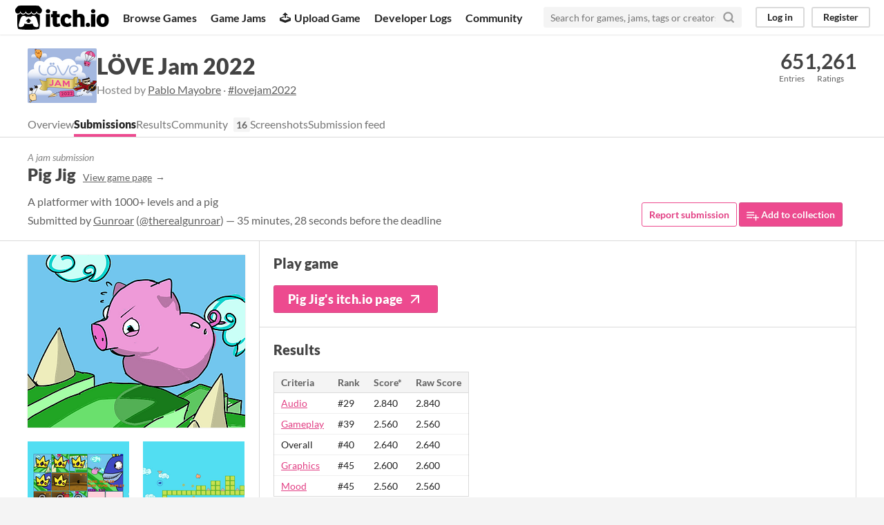

--- FILE ---
content_type: text/html
request_url: https://itch.io/jam/love2d-jam-2022/rate/1428615
body_size: 10249
content:
<!DOCTYPE HTML><html lang="en"><head><meta charset="UTF-8"/><META name="GENERATOR" content="IBM HomePage Builder 2001 V5.0.0 for Windows"><meta name="msvalidate.01" content="3BB4D18369B9C21326AF7A99FCCC5A09" /><meta property="fb:app_id" content="537395183072744" /><title>Pig Jig by Gunroar for LÖVE Jam 2022 - itch.io</title><meta name="csrf_token" value="WyI5M05pIiwxNzY4OTA5MzQ3LCI2QzBVU1JiSGFzeWx6aGUiXQ==.XztuNCstk9vOmkNBjKHbZAvDddI=" /><meta property="og:title" content="Pig Jig by Gunroar for LÖVE Jam 2022"/><meta content="itch.io" property="og:site_name"/><meta content="4503599627724030" property="twitter:account_id"/><link href="/static/manifest.json" rel="manifest"/><meta content="games/1428615" name="itch:path"/><meta property="og:image" content="https://img.itch.zone/aW1nLzgzMjUyNTYucG5n/original/998aPe.png"/><meta content="@itchio" name="twitter:site"/><meta content="Pig Jig by Gunroar for LÖVE Jam 2022" name="twitter:title"/><meta content="A platformer with 1000+ levels and a pig. Available for Windows, macOS, Linux, Android" name="twitter:description"/><meta content="summary_large_image" name="twitter:card"/><meta property="twitter:image" content="https://img.itch.zone/aW1nLzgzMjUyNTYucG5n/508x254%23mb/AdoGa9.png"/><meta property="twitter:creator" content="@therealgunroar"/><meta content="https://itch.io/jam/love2d-jam-2022/rate/1428615" name="twitter:url"/><script type="application/ld+json">{"@type":"BreadcrumbList","@context":"http:\/\/schema.org","itemListElement":[{"@type":"ListItem","position":1,"item":{"@id":"https:\/\/itch.io\/jams","name":"Jams"}},{"@type":"ListItem","position":2,"item":{"@id":"https:\/\/itch.io\/jam\/love2d-jam-2022","name":"LÖVE Jam 2022"}},{"@type":"ListItem","position":3,"item":{"@id":"https:\/\/itch.io\/jam\/love2d-jam-2022\/entries","name":"Entries"}}]}</script><script type="application/ld+json">{"@context":"http:\/\/schema.org","headline":"Pig Jig jam comments","interactionStatistic":{"@type":"InteractionCounter","interactionType":"http:\/\/schema.org\/CommentAction","userInteractionCount":28},"@type":"DiscussionForumPosting","datePublished":"2022-03-04T22:59:11Z","@id":"https:\/\/itch.io\/jam\/love2d-jam-2022\/rate\/1428615","text":"I like the pig so much. Something I noticed was how the lives went into the negatives."}</script>          <script async src="//pagead2.googlesyndication.com/pagead/js/adsbygoogle.js"></script>
    <script>
         (adsbygoogle = window.adsbygoogle || []).push({
              google_ad_client: "ca-pub-4267538250984114",
              enable_page_level_ads: true
         });
    </script>
        <meta property="og:description" content="A platformer with 1000+ levels and a pig"/><meta content="A platformer with 1000+ levels and a pig" name="description"/><meta content="width=device-width, initial-scale=1" name="viewport"/><meta content="#FA5C5C" name="theme-color"/><link href="https://static.itch.io/main.css?1768785863" rel="stylesheet"/><style id="jam_theme" type="text/css">:root{--itchio_ui_bg: #494d55}.page_widget{--itchio_link_color: #e23f84;--itchio_button_color: #ed4a8f;--itchio_button_fg_color: #ffffff;--itchio_button_shadow_color: #d9367b}
</style><script type="text/javascript">if (!window.location.hostname.match(/localhost/)) {      window.dataLayer = window.dataLayer || [];
      function gtag(){dataLayer.push(arguments);}
      gtag('js', new Date());
      gtag('config', "G-36R7NPBMLS", {});
      (function(d, t, s, m) {
        s = d.createElement(t);
        s.src = "https:\/\/www.googletagmanager.com\/gtag\/js?id=G-36R7NPBMLS";
        s.async = 1;
        m = d.getElementsByTagName(t)[0];
        m.parentNode.insertBefore(s, m);
      })(document, "script");
      }</script><script type="text/javascript">window.itchio_translations_url = 'https://static.itch.io/translations';</script><script src="https://static.itch.io/lib.min.js?1768785863" type="text/javascript"></script><script src="https://static.itch.io/bundle.min.js?1768785863" type="text/javascript"></script><script defer src="https://static.itch.io/react.min.js?1768785863" type="text/javascript"></script><script src="https://static.itch.io/jam.min.js?1768785863" type="text/javascript"></script><script src="https://static.itch.io/community.min.js?1768785863" type="text/javascript"></script><script type="text/javascript">I.current_user = null;</script></head><body class="locale_en wide_layout_widget layout_widget responsive" data-host="itch.io" data-page_name="jam_rate_game"><div id="header_8187305" class="header_widget base_widget"><a class="skip_to_main" href="#maincontent">Skip to main content</a><div class="primary_header"><h1 class="title" title="itch.io - indie game hosting marketplace"><a href="/" title="itch.io - indie game hosting marketplace" class="header_logo"><span class="visually_hidden">itch.io</span><img alt="itch.io logo &amp; title" width="775" height="199" class="full_logo" src="https://static.itch.io/images/logo-black-new.svg"/><img alt="itch.io logo" width="262" height="235" class="minimal_logo" src="https://static.itch.io/images/itchio-textless-black.svg"/></a></h1><div class="header_buttons"><a href="/games" class="header_button browse_btn" data-label="browse">Browse Games</a><a href="/jams" class="header_button jams_btn" data-label="jams">Game Jams</a><a href="/developers" class="header_button developers_btn" data-label="developers"><span aria-hidden="true" class="icon icon-upload"></span>Upload Game</a><a href="/devlogs" class="header_button devlogs_btn" data-label="devlogs">Developer Logs</a><a href="/community" class="header_button community.home_btn" data-label="community.home">Community</a></div><form class="game_search" action="/search"><input name="q" type="text" placeholder="Search for games, jams, tags or creators" required="required" class="search_input"/><button class="submit_btn" aria-label="Search"><svg width="18" height="18" role="img" class="svgicon icon_search" viewBox="0 0 24 24" stroke-width="3" stroke="currentColor" stroke-linecap="round" fill="none" stroke-linejoin="round" aria-hidden version="1.1"><circle cx="11" cy="11" r="8"></circle><line x1="21" y1="21" x2="16.65" y2="16.65"></line></svg></button></form><div id="user_panel_4957349" class="user_panel_widget base_widget"><a data-register_action="header" href="/login" class="panel_button" data-label="log_in">Log in</a><a data-register_action="header" href="/register" class="panel_button register_button" data-label="register">Register</a></div></div><div class="header_dropdown" data-target="browse"><a href="/games/store">Indie game store</a><a href="/games/free">Free games</a><a href="/games/fun">Fun games</a><a href="/games/tag-horror">Horror games</a><div class="divider"></div><a href="/tools">Game development</a><a href="/game-assets">Assets</a><a href="/comics">Comics</a><div class="divider"></div><a href="/sales">Sales</a><a href="/bundles">Bundles</a><div class="divider"></div><a href="/jobs">Jobs</a><div class="divider"></div><a href="/tags">Tags</a><a href="/game-development/engines">Game Engines</a></div></div><div id="jam_rate_game_5610160" class="jam_rate_game_page jam_page_base_page page_widget base_widget"><div id="jam_header_2053591" class="jam_header_widget base_widget"><div class="header_inner"><div class="header_columns"><div class="cover_column"><a class="cover_image" href="/jam/love2d-jam-2022"><img src="https://img.itch.zone/aW1nLzc5Mzc5MzEucG5n/100x79%23/P6%2FVR4.png" srcset="https://img.itch.zone/aW1nLzc5Mzc5MzEucG5n/100x79%23/P6%2FVR4.png 1x, https://img.itch.zone/aW1nLzc5Mzc5MzEucG5n/200x158%23/F3WxTr.png 2x"/></a></div><div class="title_colum"><h1 class="jam_title_header"><a href="/jam/love2d-jam-2022">LÖVE Jam 2022</a></h1><div class="jam_host_header">Hosted by <a href="https://pablomayobre.itch.io">Pablo Mayobre</a> · <a href="https://bsky.app/hashtag/lovejam2022">#lovejam2022</a></div></div><div class="stats_container"><div class="stat_box"><a href="/jam/love2d-jam-2022/entries"><div class="stat_value">65</div><div class="stat_label">Entries</div></a></div><div class="stat_box"><div class="stat_value">1,261</div><div class="stat_label">Ratings</div></div></div></div><div class="header_tabs"><a data-label="tab_view_jam" class="header_tab" href="/jam/love2d-jam-2022">Overview</a><a data-label="tab_view_jam_entries" class="header_tab active" href="/jam/love2d-jam-2022/entries">Submissions</a><a class="header_tab" href="/jam/love2d-jam-2022/results">Results</a><div class="tab_group"><a class="header_tab" href="/jam/love2d-jam-2022/community">Community</a><span class="community_activity">16</span></div><a data-label="tab_view_jam_screenshots" class="header_tab" href="/jam/love2d-jam-2022/screenshots">Screenshots</a><a data-label="tab_view_jam_feed" class="header_tab" href="/jam/love2d-jam-2022/feed">Submission feed</a></div></div></div><div class="jam_game_header"><div class="responsive_column"><div><div class="mini_title">A jam submission</div><h1>Pig Jig<a class="sub forward_link" href="https://hmmmgames.itch.io/pig-jig">View game page</a></h1><div class="short_text">A platformer with 1000+ levels and a pig</div><div class="game_author">Submitted by <a href="https://hmmmgames.itch.io">Gunroar</a> (<a href="https://twitter.com/therealgunroar">@therealgunroar</a>) — 35 minutes, 28 seconds before the deadline</div></div><div class="game_right_tools"><button class="button outline report_btn" data-lightbox_url="https://hmmmgames.itch.io/pig-jig/report?jam_id=316237">Report submission</button> <a data-register_action="add_to_collection" href="/g/hmmmgames/pig-jig/add-to-collection" class="button add_to_collection_btn" rel="nofollow"><svg width="18" height="18" role="img" class="svgicon icon_collection_add2" viewBox="0 0 24 24" stroke-width="2" stroke="currentColor" stroke-linecap="round" fill="none" stroke-linejoin="round" aria-hidden version="1.1"><path d="M 1,6 H 14" /><path d="M 1,11 H 14" /><path d="m 1,16 h 9" /><path d="M 18,11 V 21" /><path d="M 13,16 H 23" /></svg> Add to collection</a></div></div></div><div class="entry_columns responsive_column"><div class="jam_columns"><div class="data_column"><a href="https://hmmmgames.itch.io/pig-jig"><img class="game_cover" src="https://img.itch.zone/aW1nLzgzMjUyNTYucG5n/315x250%23c/jIEbJV.png"/></a><div class="game_screenshots"><a data-image_lightbox="true" href="https://img.itch.zone/aW1hZ2UvMTQyODYxNS84MzI2MDY0LnBuZw==/original/hBKn2q.png" target="_blank"><img data-screenshot_id="8326064" class="screenshot" src="https://img.itch.zone/aW1hZ2UvMTQyODYxNS84MzI2MDY0LnBuZw==/147x117%23/yy18U3.png"/></a><a data-image_lightbox="true" href="https://img.itch.zone/aW1hZ2UvMTQyODYxNS84MzI2MDY2LnBuZw==/original/isRdoQ.png" target="_blank"><img data-screenshot_id="8326066" class="screenshot" src="https://img.itch.zone/aW1hZ2UvMTQyODYxNS84MzI2MDY2LnBuZw==/147x117%23/aJqapE.png"/></a><a data-image_lightbox="true" href="https://img.itch.zone/aW1hZ2UvMTQyODYxNS84MzI2MDY3LnBuZw==/original/hRDnwf.png" target="_blank"><img data-screenshot_id="8326067" class="screenshot" src="https://img.itch.zone/aW1hZ2UvMTQyODYxNS84MzI2MDY3LnBuZw==/147x117%23/P83fdA.png"/></a><a data-image_lightbox="true" href="https://img.itch.zone/aW1hZ2UvMTQyODYxNS84MzI2MDY5LnBuZw==/original/WZe11i.png" target="_blank"><img data-screenshot_id="8326069" class="screenshot" src="https://img.itch.zone/aW1hZ2UvMTQyODYxNS84MzI2MDY5LnBuZw==/147x117%23/4Ci9aY.png"/></a><a data-image_lightbox="true" href="https://img.itch.zone/aW1hZ2UvMTQyODYxNS84MzI2MDcwLnBuZw==/original/QFBeeH.png" target="_blank"><img data-screenshot_id="8326070" class="screenshot" src="https://img.itch.zone/aW1hZ2UvMTQyODYxNS84MzI2MDcwLnBuZw==/147x117%23/9tlZJ2.png"/></a></div></div><div class="main_column"><section class="visit_game"><h2>Play game</h2><a class="button fat play_btn" href="https://hmmmgames.itch.io/pig-jig">Pig Jig&#039;s itch.io page<svg width="24" height="24" role="img" class="svgicon icon_arrow_up_right" viewBox="0 0 24 24" stroke-width="2" stroke="currentColor" stroke-linecap="round" fill="none" stroke-linejoin="round" aria-hidden version="1.1"><line x1="7" y1="17" x2="17" y2="7"></line><polyline points="7 7 17 7 17 17"></polyline></svg></a></section><section class="jam_game_results criteria_results"><h2>Results</h2><table class="nice_table ranking_results_table"><thead><tr><td class="crit_name_col">Criteria</td><td class="rank_col">Rank</td><td title="Score is adjusted from raw score by the median number of ratings per game in the jam" class="score_col">Score*</td><td class="raw_score">Raw Score</td></tr></thead><tr><td><a href="/jam/love2d-jam-2022/results/audio">Audio</a></td><td>#29</td><td>2.840</td><td>2.840</td></tr><tr><td><a href="/jam/love2d-jam-2022/results/gameplay">Gameplay</a></td><td>#39</td><td>2.560</td><td>2.560</td></tr><tr><td>Overall</td><td>#40</td><td>2.640</td><td>2.640</td></tr><tr><td><a href="/jam/love2d-jam-2022/results/graphics">Graphics</a></td><td>#45</td><td>2.600</td><td>2.600</td></tr><tr><td><a href="/jam/love2d-jam-2022/results/mood">Mood</a></td><td>#45</td><td>2.560</td><td>2.560</td></tr></table><p>Ranked from <strong>25 ratings</strong>. Score is adjusted from raw score by the median number of ratings per game in the jam.</p></section><section class="jam_comment_form"><h2>Leave a comment</h2><p class="form_placeholder"><a data-register_action="comment" href="/login">Log in with itch.io</a> to leave a comment.</p></section><section id="comments" class="jam_comment_list"><h2>Comments</h2><div id="community_topic_posts_4569747" class="community_topic_posts_widget base_widget"><div id="community_post_list_1128196" class="community_post_list_widget base_widget"><div class="community_post has_replies sidebar_avatar" id="post-5599613" data-post="{&quot;id&quot;:5599613,&quot;user_id&quot;:3173514}"><div id="first-post" class="post_anchor"></div><div class="post_grid"><a class="avatar_container" href="/profile/gl0bul"><div class="post_avatar" style="background-image: url(https://img.itch.zone/aW1nLzIwMzk4MDkzLnBuZw==/80x80%23/tnN5%2F0.png)"></div></a><div class="post_header"><span class="post_author"><a href="/profile/gl0bul">Gl0bul</a></span><a href="/jam/love2d-jam-2022/rate/1424802"><span class="author_flag">Submitted</span></a><span class="post_date" title="2022-03-14 09:13:24"><a href="/post/5599613">3 years ago</a></span><span class="vote_counts"></span></div><div class="post_content"><div class="post_body user_formatted" dir="auto"><p>fun and nice game. Well done !&nbsp;<br></p></div><div class="related_submission"><a href="/jam/love2d-jam-2022/rate/1424802"><div id="lazy_image_9252838" class="lazy_image_widget base_widget"></div></a><div class="submission_summary"><div class="sub">Submitted</div><a href="/jam/love2d-jam-2022/rate/1424802">Indie Jones vs Godzillu</a></div></div><div class="post_footer"><a href="/login" class="post_action vote_btn" data-register_action="community_vote"><span class="icon-like"></span><span class="like_text"> Like</span></a><a href="/login" data-register_action="community_reply" class="post_action reply_btn">Reply</a></div></div></div></div><div class="community_post_replies top_level_replies"><div class="community_post is_reply" id="post-5604343" data-post="{&quot;id&quot;:5604343,&quot;user_id&quot;:4482359}"><div class="post_grid"><a class="avatar_container" href="/profile/hmmmgames"><div class="post_avatar" style="background-image: url(https://img.itch.zone/aW1nLzY3MDg4MDcucG5n/25x25%23/E5Rljh.png)"></div></a><div class="post_header"><span class="post_author"><a href="/profile/hmmmgames">Gunroar</a></span><span class="author_flag owner" data-slug="developer">Developer</span><span class="post_date" title="2022-03-15 06:44:06"><a href="/post/5604343">3 years ago</a></span><span class="vote_counts"></span></div><div class="post_content"><div class="post_body user_formatted" dir="auto"><p>Thanks! I tried ....err...a lot...on...this. PIG JIG! Woot.</p></div><div class="post_footer"><a href="/login" class="post_action vote_btn" data-register_action="community_vote"><span class="icon-like"></span><span class="like_text"> Like</span></a><a href="/login" data-register_action="community_reply" class="post_action reply_btn">Reply</a></div></div></div></div></div><div class="community_post has_replies sidebar_avatar" id="post-5586737" data-post="{&quot;id&quot;:5586737,&quot;user_id&quot;:66489}"><div class="post_grid"><a class="avatar_container" href="/profile/trabitboy"><div class="post_avatar" style="background-image: url(/static/images/frog-blue.png)"></div></a><div class="post_header"><span class="post_author"><a href="/profile/trabitboy">trabitboy</a></span><a href="/jam/love2d-jam-2022/rate/1428389"><span class="author_flag">Submitted</span></a><span class="post_date" title="2022-03-11 19:58:47"><a href="/post/5586737">3 years ago</a></span><span class="vote_counts"><span class="upvotes">(+1)</span></span></div><div class="post_content"><div class="post_body user_formatted" dir="auto"><p>Funny, playable, interesting, and mobile friendly !!!! Quite a lot of content too !!!! (my daughter couldn&#x27;t get enough)</p></div><div class="related_submission"><a href="/jam/love2d-jam-2022/rate/1428389"><div id="lazy_image_8745469" class="lazy_image_widget base_widget"></div></a><div class="submission_summary"><div class="sub">Submitted</div><a href="/jam/love2d-jam-2022/rate/1428389">vxr</a></div></div><div class="post_footer"><a href="/login" class="post_action vote_btn" data-register_action="community_vote"><span class="icon-like"></span><span class="like_text"> Like</span></a><a href="/login" data-register_action="community_reply" class="post_action reply_btn">Reply</a></div></div></div></div><div class="community_post_replies top_level_replies"><div class="community_post has_replies is_reply" id="post-5604333" data-post="{&quot;id&quot;:5604333,&quot;user_id&quot;:4482359}"><div class="post_grid"><a class="avatar_container" href="/profile/hmmmgames"><div class="post_avatar" style="background-image: url(https://img.itch.zone/aW1nLzY3MDg4MDcucG5n/25x25%23/E5Rljh.png)"></div></a><div class="post_header"><span class="post_author"><a href="/profile/hmmmgames">Gunroar</a></span><span class="author_flag owner" data-slug="developer">Developer</span><span class="post_date" title="2022-03-15 06:40:29"><a href="/post/5604333">3 years ago</a></span><span class="vote_counts"><span class="upvotes">(+1)</span></span></div><div class="post_content"><div class="post_body user_formatted" dir="auto"><p>Wow, thank you!! Your daughter is the GOAT.</p></div><div class="post_footer"><a href="/login" class="post_action vote_btn" data-register_action="community_vote"><span class="icon-like"></span><span class="like_text"> Like</span></a><a href="/login" data-register_action="community_reply" class="post_action reply_btn">Reply</a></div></div></div></div><div class="community_post_replies"><div class="community_post has_replies is_reply" id="post-5609645" data-post="{&quot;id&quot;:5609645,&quot;user_id&quot;:66489}"><div class="post_grid"><a class="avatar_container" href="/profile/trabitboy"><div class="post_avatar" style="background-image: url(/static/images/frog-blue.png)"></div></a><div class="post_header"><span class="post_author"><a href="/profile/trabitboy">trabitboy</a></span><a href="/jam/love2d-jam-2022/rate/1428389"><span class="author_flag">Submitted</span></a><span class="post_date" title="2022-03-16 07:41:09"><a href="/post/5609645">3 years ago</a></span><span class="vote_counts"><span class="upvotes">(+1)</span></span></div><div class="post_content"><div class="post_body user_formatted" dir="auto"><p>plays awesome on android, using the love player directly to open the download, we keep coming back to this :) EPIC SUCCESS we love the light hearted atmosphere :)</p></div><div class="post_footer"><a href="/login" class="post_action vote_btn" data-register_action="community_vote"><span class="icon-like"></span><span class="like_text"> Like</span></a><a href="/login" data-register_action="community_reply" class="post_action reply_btn">Reply</a></div></div></div></div><div class="community_post_replies"><div class="community_post has_replies is_reply" id="post-5616059" data-post="{&quot;id&quot;:5616059,&quot;user_id&quot;:4482359}"><div class="post_grid"><a class="avatar_container" href="/profile/hmmmgames"><div class="post_avatar" style="background-image: url(https://img.itch.zone/aW1nLzY3MDg4MDcucG5n/25x25%23/E5Rljh.png)"></div></a><div class="post_header"><span class="post_author"><a href="/profile/hmmmgames">Gunroar</a></span><span class="author_flag owner" data-slug="developer">Developer</span><span class="post_date" title="2022-03-17 17:11:23"><a href="/post/5616059">3 years ago</a></span><span class="vote_counts"><span class="upvotes">(+1)</span></span></div><div class="post_content"><div class="post_body user_formatted" dir="auto"><p>Wow, that keeps me going. For real. The game caused me quite some stress so it&#x27;s nice to see it making poeple happy. In around one week I&#x27;ll probably just fix some of the buginess. I wonder how far you got, though it&#x27;s possible I think getting to that dreaded level 9 should be pretty hard.</p></div><div class="post_footer"><a href="/login" class="post_action vote_btn" data-register_action="community_vote"><span class="icon-like"></span><span class="like_text"> Like</span></a><a href="/login" data-register_action="community_reply" class="post_action reply_btn">Reply</a></div></div></div></div><div class="community_post_replies"><div class="community_post has_replies is_reply" id="post-5618476" data-post="{&quot;id&quot;:5618476,&quot;user_id&quot;:66489}"><div class="post_grid"><a class="avatar_container" href="/profile/trabitboy"><div class="post_avatar" style="background-image: url(/static/images/frog-blue.png)"></div></a><div class="post_header"><span class="post_author"><a href="/profile/trabitboy">trabitboy</a></span><a href="/jam/love2d-jam-2022/rate/1428389"><span class="author_flag">Submitted</span></a><span class="post_date" title="2022-03-18 06:13:31"><a href="/post/5618476">3 years ago</a></span> <span class="edit_message">(1 edit)</span> <span class="vote_counts"><span class="upvotes">(+1)</span></span></div><div class="post_content"><div class="post_body user_formatted" dir="auto"><p>finished multiple times ^^ my daughter too ;^) meaning we had the blue screen of level 9</p></div><div class="post_footer"><a href="/login" class="post_action vote_btn" data-register_action="community_vote"><span class="icon-like"></span><span class="like_text"> Like</span></a><a href="/login" data-register_action="community_reply" class="post_action reply_btn">Reply</a></div></div></div></div><div class="community_post_replies"><div class="community_post is_reply" id="post-5619974" data-post="{&quot;id&quot;:5619974,&quot;user_id&quot;:4482359}"><div class="post_grid"><a class="avatar_container" href="/profile/hmmmgames"><div class="post_avatar" style="background-image: url(https://img.itch.zone/aW1nLzY3MDg4MDcucG5n/25x25%23/E5Rljh.png)"></div></a><div class="post_header"><span class="post_author"><a href="/profile/hmmmgames">Gunroar</a></span><span class="author_flag owner" data-slug="developer">Developer</span><span class="post_date" title="2022-03-18 16:14:18"><a href="/post/5619974">3 years ago</a></span><span class="vote_counts"></span></div><div class="post_content"><div class="post_body user_formatted" dir="auto"><p>Noooo...My shame! :P</p></div><div class="post_footer"><a href="/login" class="post_action vote_btn" data-register_action="community_vote"><span class="icon-like"></span><span class="like_text"> Like</span></a><a href="/login" data-register_action="community_reply" class="post_action reply_btn">Reply</a></div></div></div></div><div class="community_post is_reply" id="post-5750527" data-post="{&quot;id&quot;:5750527,&quot;user_id&quot;:4482359}"><div class="post_grid"><a class="avatar_container" href="/profile/hmmmgames"><div class="post_avatar" style="background-image: url(https://img.itch.zone/aW1nLzY3MDg4MDcucG5n/25x25%23/E5Rljh.png)"></div></a><div class="post_header"><span class="post_author"><a href="/profile/hmmmgames">Gunroar</a></span><span class="author_flag owner" data-slug="developer">Developer</span><span class="post_date" title="2022-04-16 23:37:59"><a href="/post/5750527">3 years ago</a></span><span class="vote_counts"><span class="upvotes">(+1)</span></span></div><div class="post_content"><div class="post_body user_formatted" dir="auto"><p>Heheh...<a href="https://hmmmgames.itch.io/pig-jig/devlog/370564/post-jam-update-keep-that-bacon-moving">updated</a>.</p></div><div class="post_footer"><a href="/login" class="post_action vote_btn" data-register_action="community_vote"><span class="icon-like"></span><span class="like_text"> Like</span></a><a href="/login" data-register_action="community_reply" class="post_action reply_btn">Reply</a></div></div></div></div></div></div></div></div></div><div class="community_post has_replies sidebar_avatar" id="post-5582233" data-post="{&quot;id&quot;:5582233,&quot;user_id&quot;:1464697}"><div class="post_grid"><a class="avatar_container" href="/profile/bsy"><div class="post_avatar" style="background-image: url(https://img.itch.zone/aW1nLzMzNzgxMjkucG5n/80x80%23/ePIv39.png)"></div></a><div class="post_header"><span class="post_author"><a href="/profile/bsy">BSY</a></span><a href="/jam/love2d-jam-2022/rate/1428508"><span class="author_flag">Submitted</span></a><span class="post_date" title="2022-03-10 22:47:00"><a href="/post/5582233">3 years ago</a></span><span class="vote_counts"><span class="upvotes">(+1)</span></span></div><div class="post_content"><div class="post_body user_formatted" dir="auto"><p>Very cool, I loved the idea. well done</p></div><div class="related_submission"><a href="/jam/love2d-jam-2022/rate/1428508"><div id="lazy_image_8168556" class="lazy_image_widget base_widget"></div></a><div class="submission_summary"><div class="sub">Submitted</div><a href="/jam/love2d-jam-2022/rate/1428508">Titan Wrath</a></div></div><div class="post_footer"><a href="/login" class="post_action vote_btn" data-register_action="community_vote"><span class="icon-like"></span><span class="like_text"> Like</span></a><a href="/login" data-register_action="community_reply" class="post_action reply_btn">Reply</a></div></div></div></div><div class="community_post_replies top_level_replies"><div class="community_post is_reply" id="post-5604368" data-post="{&quot;id&quot;:5604368,&quot;user_id&quot;:4482359}"><div class="post_grid"><a class="avatar_container" href="/profile/hmmmgames"><div class="post_avatar" style="background-image: url(https://img.itch.zone/aW1nLzY3MDg4MDcucG5n/25x25%23/E5Rljh.png)"></div></a><div class="post_header"><span class="post_author"><a href="/profile/hmmmgames">Gunroar</a></span><span class="author_flag owner" data-slug="developer">Developer</span><span class="post_date" title="2022-03-15 06:54:11"><a href="/post/5604368">3 years ago</a></span><span class="vote_counts"></span></div><div class="post_content"><div class="post_body user_formatted" dir="auto"><p>Thanks, once you have the idea, 70% of the game is done :P :)</p></div><div class="post_footer"><a href="/login" class="post_action vote_btn" data-register_action="community_vote"><span class="icon-like"></span><span class="like_text"> Like</span></a><a href="/login" data-register_action="community_reply" class="post_action reply_btn">Reply</a></div></div></div></div></div><div class="community_post has_replies sidebar_avatar" id="post-5575668" data-post="{&quot;id&quot;:5575668,&quot;user_id&quot;:113}"><div class="post_grid"><a class="avatar_container" href="/profile/drhayes"><div class="post_avatar" style="background-image: url(https://img.itch.zone/aW1hZ2UyL3VzZXIvMTEzLzI0NTQ4My5wbmc=/80x80%23/tv3vtu.png)"></div></a><div class="post_header"><span class="post_author"><a href="/profile/drhayes">drhayes</a></span><a href="/jam/love2d-jam-2022/rate/1417922"><span class="author_flag">Submitted</span></a><span class="post_date" title="2022-03-09 18:31:42"><a href="/post/5575668">3 years ago</a></span><span class="vote_counts"><span class="upvotes">(+1)</span></span></div><div class="post_content"><div class="post_body user_formatted" dir="auto"><p>Neat game! Everything showed up really small on my screen, making some of those jumps hard to judge. Lingering on the death a little bit longer might help me figure out how I’m dying next time.</p>
<p>But overall that was pretty fun. :)</p>
</div><div class="related_submission"><a href="/jam/love2d-jam-2022/rate/1417922"><div id="lazy_image_1588262" class="lazy_image_widget base_widget"></div></a><div class="submission_summary"><div class="sub">Submitted</div><a href="/jam/love2d-jam-2022/rate/1417922">Aftershock</a></div></div><div class="post_footer"><a href="/login" class="post_action vote_btn" data-register_action="community_vote"><span class="icon-like"></span><span class="like_text"> Like</span></a><a href="/login" data-register_action="community_reply" class="post_action reply_btn">Reply</a></div></div></div></div><div class="community_post_replies top_level_replies"><div class="community_post is_reply" id="post-5604362" data-post="{&quot;id&quot;:5604362,&quot;user_id&quot;:4482359}"><div class="post_grid"><a class="avatar_container" href="/profile/hmmmgames"><div class="post_avatar" style="background-image: url(https://img.itch.zone/aW1nLzY3MDg4MDcucG5n/25x25%23/E5Rljh.png)"></div></a><div class="post_header"><span class="post_author"><a href="/profile/hmmmgames">Gunroar</a></span><span class="author_flag owner" data-slug="developer">Developer</span><span class="post_date" title="2022-03-15 06:51:08"><a href="/post/5604362">3 years ago</a></span><span class="vote_counts"><span class="upvotes">(+1)</span></span></div><div class="post_content"><div class="post_body user_formatted" dir="auto"><p>Thanks, drhayes. Too bad about the screen thing, did&#x27;t have enough time to test it on a bigger screen but I did make things better by using a tweaked version of <a href="https://github.com/Vovkiv/resolution_solution" target="_blank" referrerpolicy="origin" rel="nofollow noopener">this</a>.</p></div><div class="post_footer"><a href="/login" class="post_action vote_btn" data-register_action="community_vote"><span class="icon-like"></span><span class="like_text"> Like</span></a><a href="/login" data-register_action="community_reply" class="post_action reply_btn">Reply</a></div></div></div></div></div><div class="community_post has_replies sidebar_avatar" id="post-5569754" data-post="{&quot;id&quot;:5569754,&quot;user_id&quot;:1474212}"><div class="post_grid"><a class="avatar_container" href="/profile/mutablebody"><div class="post_avatar" style="background-image: url(https://img.itch.zone/aW1nLzg0ODYwMzAuanBn/80x80%23/y3eKTy.jpg)"></div></a><div class="post_header"><span class="post_author"><a href="/profile/mutablebody">mutablebody</a></span><a href="/jam/love2d-jam-2022/rate/1426116"><span class="author_flag">Submitted</span></a><span class="post_date" title="2022-03-08 20:22:45"><a href="/post/5569754">3 years ago</a></span><span class="vote_counts"><span class="upvotes">(+1)</span></span></div><div class="post_content"><div class="post_body user_formatted" dir="auto"><p>The turrets were so slow that they didn&#x27;t really pose any sort of challenge. But the gore was cool. And the sounds were pretty brutal. A&nbsp;little buggy, like the springs often have white squares on them. Nice effort. Cool that you did the whole thing on a phone!&nbsp;</p></div><div class="related_submission"><a href="/jam/love2d-jam-2022/rate/1426116"><div id="lazy_image_470525" class="lazy_image_widget base_widget"></div></a><div class="submission_summary"><div class="sub">Submitted</div><a href="/jam/love2d-jam-2022/rate/1426116">Buzzobeast</a></div></div><div class="post_footer"><a href="/login" class="post_action vote_btn" data-register_action="community_vote"><span class="icon-like"></span><span class="like_text"> Like</span></a><a href="/login" data-register_action="community_reply" class="post_action reply_btn">Reply</a></div></div></div></div><div class="community_post_replies top_level_replies"><div class="community_post is_reply" id="post-5573172" data-post="{&quot;id&quot;:5573172,&quot;user_id&quot;:4482359}"><div class="post_grid"><a class="avatar_container" href="/profile/hmmmgames"><div class="post_avatar" style="background-image: url(https://img.itch.zone/aW1nLzY3MDg4MDcucG5n/25x25%23/E5Rljh.png)"></div></a><div class="post_header"><span class="post_author"><a href="/profile/hmmmgames">Gunroar</a></span><span class="author_flag owner" data-slug="developer">Developer</span><span class="post_date" title="2022-03-09 09:30:03"><a href="/post/5573172">3 years ago</a></span><span class="vote_counts"></span></div><div class="post_content"><div class="post_body user_formatted" dir="auto"><p>Hah, yeah the debug squares I forgot to remove at the last minute and the turrets (fish spitting....other ...fish....yeah) are slow but can get in your way if your reckless. There are also different types of turrets(?) after level 4.</p><p>Thanks, I almost didn&#x27;t add the gore. ;)</p></div><div class="post_footer"><a href="/login" class="post_action vote_btn" data-register_action="community_vote"><span class="icon-like"></span><span class="like_text"> Like</span></a><a href="/login" data-register_action="community_reply" class="post_action reply_btn">Reply</a></div></div></div></div></div><div class="community_post has_replies sidebar_avatar" id="post-5565077" data-post="{&quot;id&quot;:5565077,&quot;user_id&quot;:5486099}"><div class="post_grid"><a class="avatar_container" href="/profile/amazingjoe"><div class="post_avatar" style="background-image: url(/static/images/frog-blue.png)"></div></a><div class="post_header"><span class="post_author"><a href="/profile/amazingjoe">amazingjoe</a></span><a href="/jam/love2d-jam-2022/rate/1428538"><span class="author_flag">Submitted</span></a><span class="post_date" title="2022-03-08 02:28:36"><a href="/post/5565077">3 years ago</a></span><span class="vote_counts"><span class="upvotes">(+1)</span></span></div><div class="post_content"><div class="post_body user_formatted" dir="auto"><p>Good effects, fast game play, tight sounds. I hit a weird bug on the second level but this is definitely a quality submission.</p></div><div class="related_submission"><a href="/jam/love2d-jam-2022/rate/1428538"><div id="lazy_image_8968223" class="lazy_image_widget base_widget"></div></a><div class="submission_summary"><div class="sub">Submitted</div><a href="/jam/love2d-jam-2022/rate/1428538">EarthquakeAvenue</a></div></div><div class="post_footer"><a href="/login" class="post_action vote_btn" data-register_action="community_vote"><span class="icon-like"></span><span class="like_text"> Like</span></a><a href="/login" data-register_action="community_reply" class="post_action reply_btn">Reply</a></div></div></div></div><div class="community_post_replies top_level_replies"><div class="community_post is_reply" id="post-5573206" data-post="{&quot;id&quot;:5573206,&quot;user_id&quot;:4482359}"><div class="post_grid"><a class="avatar_container" href="/profile/hmmmgames"><div class="post_avatar" style="background-image: url(https://img.itch.zone/aW1nLzY3MDg4MDcucG5n/25x25%23/E5Rljh.png)"></div></a><div class="post_header"><span class="post_author"><a href="/profile/hmmmgames">Gunroar</a></span><span class="author_flag owner" data-slug="developer">Developer</span><span class="post_date" title="2022-03-09 09:40:21"><a href="/post/5573206">3 years ago</a></span><span class="vote_counts"></span></div><div class="post_content"><div class="post_body user_formatted" dir="auto"><p>Glad you liked it. Unfortunately I didn&#x27;t have enough time to squash bugs. (E.g. level 9 being a lie, I keep mentioning it because it&#x27;s my biggest shame :P)</p></div><div class="post_footer"><a href="/login" class="post_action vote_btn" data-register_action="community_vote"><span class="icon-like"></span><span class="like_text"> Like</span></a><a href="/login" data-register_action="community_reply" class="post_action reply_btn">Reply</a></div></div></div></div></div><div class="community_post has_replies sidebar_avatar" id="post-5560369" data-post="{&quot;id&quot;:5560369,&quot;user_id&quot;:4778605}"><div class="post_grid"><a class="avatar_container" href="/profile/vectoral"><div class="post_avatar" style="background-image: url(https://img.itch.zone/aW1nLzcyNzg5NTQucG5n/80x80%23/SCsK5j.png)"></div></a><div class="post_header"><span class="post_author"><a href="/profile/vectoral">Vectoral</a></span><a href="/jam/love2d-jam-2022/rate/1426243"><span class="author_flag">Submitted</span></a><span class="post_date" title="2022-03-07 15:03:57"><a href="/post/5560369">3 years ago</a></span><span class="vote_counts"><span class="upvotes">(+1)</span></span></div><div class="post_content"><div class="post_body user_formatted" dir="auto"><p>Gameplay was a bit too fast for my liking. However, the graphics and audio are spectacular and compliment each other. Well done!</p></div><div class="related_submission"><a href="/jam/love2d-jam-2022/rate/1426243"><div id="lazy_image_1547358" class="lazy_image_widget base_widget"></div></a><div class="submission_summary"><div class="sub">Submitted</div><a href="/jam/love2d-jam-2022/rate/1426243">9Quake</a></div></div><div class="post_footer"><a href="/login" class="post_action vote_btn" data-register_action="community_vote"><span class="icon-like"></span><span class="like_text"> Like</span></a><a href="/login" data-register_action="community_reply" class="post_action reply_btn">Reply</a></div></div></div></div><div class="community_post_replies top_level_replies"><div class="community_post is_reply" id="post-5573193" data-post="{&quot;id&quot;:5573193,&quot;user_id&quot;:4482359}"><div class="post_grid"><a class="avatar_container" href="/profile/hmmmgames"><div class="post_avatar" style="background-image: url(https://img.itch.zone/aW1nLzY3MDg4MDcucG5n/25x25%23/E5Rljh.png)"></div></a><div class="post_header"><span class="post_author"><a href="/profile/hmmmgames">Gunroar</a></span><span class="author_flag owner" data-slug="developer">Developer</span><span class="post_date" title="2022-03-09 09:36:20"><a href="/post/5573193">3 years ago</a></span> <span class="edit_message">(1 edit)</span> <span class="vote_counts"></span></div><div class="post_content"><div class="post_body user_formatted" dir="auto"><p>Heheh, I was considering making the gameplay .... EVEN FASTER!</p>
<p>But I didn&#x27;t. A lot of people seem to compare it to Geometry Dash (which has fast gameplay too) though I wasn&#x27;t even thinking about that when I made the game. Just jiggy ...pigs. The speed of the game allows speed running/besting your last time. I find beating my best time by making the optimal run, and then when my run is too optimal, refreshing the level pretty fun.</p>
<p>Thanks, I put a good amount of sweat and stress into it.</p></div><div class="post_footer"><a href="/login" class="post_action vote_btn" data-register_action="community_vote"><span class="icon-like"></span><span class="like_text"> Like</span></a><a href="/login" data-register_action="community_reply" class="post_action reply_btn">Reply</a></div></div></div></div></div><div class="community_post has_replies sidebar_avatar" id="post-5557901" data-post="{&quot;id&quot;:5557901,&quot;user_id&quot;:5516721}"><div class="post_grid"><a class="avatar_container" href="/profile/auroraboros"><div class="post_avatar" style="background-image: url(/static/images/frog-cyan.png)"></div></a><div class="post_header"><span class="post_author"><a href="/profile/auroraboros">auroraboros</a></span><a href="/jam/love2d-jam-2022/rate/1426116"><span class="author_flag">Submitted</span></a><span class="post_date" title="2022-03-07 05:23:46"><a href="/post/5557901">3 years ago</a></span><span class="vote_counts"><span class="upvotes">(+3)</span></span></div><div class="post_content"><div class="post_body user_formatted" dir="auto"><p>gettin&#x27; piggy with it</p></div><div class="related_submission"><a href="/jam/love2d-jam-2022/rate/1426116"><div id="lazy_image_9000275" class="lazy_image_widget base_widget"></div></a><div class="submission_summary"><div class="sub">Submitted</div><a href="/jam/love2d-jam-2022/rate/1426116">Buzzobeast</a></div></div><div class="post_footer"><a href="/login" class="post_action vote_btn" data-register_action="community_vote"><span class="icon-like"></span><span class="like_text"> Like</span></a><a href="/login" data-register_action="community_reply" class="post_action reply_btn">Reply</a></div></div></div></div><div class="community_post_replies top_level_replies"><div class="community_post is_reply" id="post-5559640" data-post="{&quot;id&quot;:5559640,&quot;user_id&quot;:4482359}"><div class="post_grid"><a class="avatar_container" href="/profile/hmmmgames"><div class="post_avatar" style="background-image: url(https://img.itch.zone/aW1nLzY3MDg4MDcucG5n/25x25%23/E5Rljh.png)"></div></a><div class="post_header"><span class="post_author"><a href="/profile/hmmmgames">Gunroar</a></span><span class="author_flag owner" data-slug="developer">Developer</span><span class="post_date" title="2022-03-07 12:39:30"><a href="/post/5559640">3 years ago</a></span> <span class="edit_message">(1 edit)</span> <span class="vote_counts"><span class="upvotes">(+1)</span></span></div><div class="post_content"><div class="post_body user_formatted" dir="auto"><p>That&#x27;s the most bestest thing I&#x27;ve heard all day.</p></div><div class="post_footer"><a href="/login" class="post_action vote_btn" data-register_action="community_vote"><span class="icon-like"></span><span class="like_text"> Like</span></a><a href="/login" data-register_action="community_reply" class="post_action reply_btn">Reply</a></div></div></div></div></div><div class="community_post has_replies sidebar_avatar" id="post-5543051" data-post="{&quot;id&quot;:5543051,&quot;user_id&quot;:4829860}"><div class="post_grid"><a class="avatar_container" href="/profile/therulermeasure"><div class="post_avatar" style="background-image: url(https://img.itch.zone/aW1nLzIzMDM1OTgzLnBuZw==/80x80%23/UxN9o2.png)"></div></a><div class="post_header"><span class="post_author"><a href="/profile/therulermeasure">TheRulerMeasure</a></span><a href="/jam/love2d-jam-2022/rate/1427830"><span class="author_flag">Submitted</span></a><span class="post_date" title="2022-03-05 03:56:33"><a href="/post/5543051">3 years ago</a></span><span class="vote_counts"></span></div><div class="post_content"><div class="post_body user_formatted" dir="auto"><p>This game feels impossible to complete for me for the reason that this game seems to not have the delta-time to multiply the physics steps update.</p><p>Since there is no&nbsp;fixed fps then some user may find this game runs at a different speed&nbsp;on devices. And also could be impossible for those who has <strong>high framerates</strong>, not only the game runs smoother, the game-time also becomes faster which average people wouldn&#x27;t have much reaction time for that.</p><p>There is also random crashes sometimes during the gameplay.</p><p>Not to mention those issues, arts in level selection section looks good. Art style in this game is the most I admire in this game. Others I honestly don&#x27;t find much good about them.</p></div><div class="related_submission"><a href="/jam/love2d-jam-2022/rate/1427830"><div id="lazy_image_5060957" class="lazy_image_widget base_widget"></div></a><div class="submission_summary"><div class="sub">Submitted</div><a href="/jam/love2d-jam-2022/rate/1427830">Still Run Stay Slash</a></div></div><div class="post_footer"><a href="/login" class="post_action vote_btn" data-register_action="community_vote"><span class="icon-like"></span><span class="like_text"> Like</span></a><a href="/login" data-register_action="community_reply" class="post_action reply_btn">Reply</a></div></div></div></div><div class="community_post_replies top_level_replies"><div class="community_post is_reply" id="post-5544191" data-post="{&quot;id&quot;:5544191,&quot;user_id&quot;:4482359}"><div class="post_grid"><a class="avatar_container" href="/profile/hmmmgames"><div class="post_avatar" style="background-image: url(https://img.itch.zone/aW1nLzY3MDg4MDcucG5n/25x25%23/E5Rljh.png)"></div></a><div class="post_header"><span class="post_author"><a href="/profile/hmmmgames">Gunroar</a></span><span class="author_flag owner" data-slug="developer">Developer</span><span class="post_date" title="2022-03-05 08:32:59"><a href="/post/5544191">3 years ago</a></span> <span class="edit_message">(1 edit)</span> <span class="vote_counts"></span></div><div class="post_content"><div class="post_body user_formatted" dir="auto"><p>Thanks, put a good part of my time in the art. 
I saw this issue of frame rates (where the pig jumped higher for slower frame rates and other wierd stuff) late in the jam so I couldn&#x27;t apply a proper fix (still don&#x27;t know the real problem because it uses dt). But I *did* try to add a fix of some sorts. Just tried to slap in an option to help ....control(?) it. Try turning frame skip in settings on/off.</p></div><div class="post_footer"><a href="/login" class="post_action vote_btn" data-register_action="community_vote"><span class="icon-like"></span><span class="like_text"> Like</span></a><a href="/login" data-register_action="community_reply" class="post_action reply_btn">Reply</a></div></div></div></div></div><div class="community_post has_replies sidebar_avatar" id="post-5541979" data-post="{&quot;id&quot;:5541979,&quot;user_id&quot;:4886890}"><div id="last-post" class="post_anchor"></div><div class="post_grid"><a class="avatar_container" href="/profile/totallygrape"><div class="post_avatar" style="background-image: url(https://img.itch.zone/aW1nLzc1ODMyMjYucG5n/80x80%23/MqSDc1.png)"></div></a><div class="post_header"><span class="post_author"><a href="/profile/totallygrape">TotallyGrape</a></span><a href="/jam/love2d-jam-2022/rate/1427521"><span class="author_flag">Submitted</span></a><span class="post_date" title="2022-03-05 00:38:12"><a href="/post/5541979">3 years ago</a></span><span class="vote_counts"></span></div><div class="post_content"><div class="post_body user_formatted" dir="auto"><p>I like the pig so much. Something I noticed was how the lives went into the negatives.</p></div><div class="related_submission"><a href="/jam/love2d-jam-2022/rate/1427521"><div id="lazy_image_8138179" class="lazy_image_widget base_widget"></div></a><div class="submission_summary"><div class="sub">Submitted</div><a href="/jam/love2d-jam-2022/rate/1427521">Dirt Miner</a></div></div><div class="post_footer"><a href="/login" class="post_action vote_btn" data-register_action="community_vote"><span class="icon-like"></span><span class="like_text"> Like</span></a><a href="/login" data-register_action="community_reply" class="post_action reply_btn">Reply</a></div></div></div></div><div class="community_post_replies top_level_replies"><div class="community_post has_replies is_reply" id="post-5542074" data-post="{&quot;id&quot;:5542074,&quot;user_id&quot;:4482359}"><div class="post_grid"><a class="avatar_container" href="/profile/hmmmgames"><div class="post_avatar" style="background-image: url(https://img.itch.zone/aW1nLzY3MDg4MDcucG5n/25x25%23/E5Rljh.png)"></div></a><div class="post_header"><span class="post_author"><a href="/profile/hmmmgames">Gunroar</a></span><span class="author_flag owner" data-slug="developer">Developer</span><span class="post_date" title="2022-03-05 01:00:32"><a href="/post/5542074">3 years ago</a></span><span class="vote_counts"></span></div><div class="post_content"><div class="post_body user_formatted" dir="auto"><p>Thanks. The game mode is on ... baby. That&#x27;s why you can&#x27;t lose. You can change game modes at the top of settings.</p></div><div class="post_footer"><a href="/login" class="post_action vote_btn" data-register_action="community_vote"><span class="icon-like"></span><span class="like_text"> Like</span></a><a href="/login" data-register_action="community_reply" class="post_action reply_btn">Reply</a></div></div></div></div><div class="community_post_replies"><div class="community_post has_replies is_reply" id="post-5545193" data-post="{&quot;id&quot;:5545193,&quot;user_id&quot;:4886890}"><div class="post_grid"><a class="avatar_container" href="/profile/totallygrape"><div class="post_avatar" style="background-image: url(https://img.itch.zone/aW1nLzc1ODMyMjYucG5n/25x25%23/GNnZpW.png)"></div></a><div class="post_header"><span class="post_author"><a href="/profile/totallygrape">TotallyGrape</a></span><a href="/jam/love2d-jam-2022/rate/1427521"><span class="author_flag">Submitted</span></a><span class="post_date" title="2022-03-05 13:11:14"><a href="/post/5545193">3 years ago</a></span><span class="vote_counts"><span class="upvotes">(+1)</span></span></div><div class="post_content"><div class="post_body user_formatted" dir="auto"><p>oh cool I’ll make sure to play again. It’s so fun lol</p></div><div class="post_footer"><a href="/login" class="post_action vote_btn" data-register_action="community_vote"><span class="icon-like"></span><span class="like_text"> Like</span></a><a href="/login" data-register_action="community_reply" class="post_action reply_btn">Reply</a></div></div></div></div><div class="community_post_replies"><div class="community_post is_reply" id="post-5552204" data-post="{&quot;id&quot;:5552204,&quot;user_id&quot;:4482359}"><div class="post_grid"><a class="avatar_container" href="/profile/hmmmgames"><div class="post_avatar" style="background-image: url(https://img.itch.zone/aW1nLzY3MDg4MDcucG5n/25x25%23/E5Rljh.png)"></div></a><div class="post_header"><span class="post_author"><a href="/profile/hmmmgames">Gunroar</a></span><span class="author_flag owner" data-slug="developer">Developer</span><span class="post_date" title="2022-03-06 11:46:34"><a href="/post/5552204">3 years ago</a></span> <span class="edit_message">(1 edit)</span> <span class="vote_counts"></span></div><div class="post_content"><div class="post_body user_formatted" dir="auto"><p>Ahhh, I checked again and it seems that at the last minute when I was making baby mode work I made all the other modes likes baby mode. And also level 9 is a lie. If a level is locked keep tapping it for &nbsp;... never mind.</p>
<p>Thanks, if you want to play it again you should get the update that will fix this jamy hammy game of mine after the rating sesh.</p>
<p>(Also, that avatar reminds me of an amogus...hmmmm...)</p></div><div class="post_footer"><a href="/login" class="post_action vote_btn" data-register_action="community_vote"><span class="icon-like"></span><span class="like_text"> Like</span></a><a href="/login" data-register_action="community_reply" class="post_action reply_btn">Reply</a></div></div></div></div><div class="community_post is_reply" id="post-5750534" data-post="{&quot;id&quot;:5750534,&quot;user_id&quot;:4482359}"><div class="post_grid"><a class="avatar_container" href="/profile/hmmmgames"><div class="post_avatar" style="background-image: url(https://img.itch.zone/aW1nLzY3MDg4MDcucG5n/25x25%23/E5Rljh.png)"></div></a><div class="post_header"><span class="post_author"><a href="/profile/hmmmgames">Gunroar</a></span><span class="author_flag owner" data-slug="developer">Developer</span><span class="post_date" title="2022-04-16 23:39:19"><a href="/post/5750534">3 years ago</a></span><span class="vote_counts"></span></div><div class="post_content"><div class="post_body user_formatted" dir="auto"><p>Heheh...<a href="https://hmmmgames.itch.io/pig-jig/devlog/370564/post-jam-update-keep-that-bacon-moving">updated</a>.</p></div><div class="post_footer"><a href="/login" class="post_action vote_btn" data-register_action="community_vote"><span class="icon-like"></span><span class="like_text"> Like</span></a><a href="/login" data-register_action="community_reply" class="post_action reply_btn">Reply</a></div></div></div></div></div></div></div><script id="vote_counts_tpl" type="text/template"><% if (up_score > 0) { %><span class="upvotes">(+{{up_score}})</span><% } %><% if (down_score > 0) { %><span class="downvotes">(-{{down_score}})</span><% } %></script></div></div></section></div></div></div></div><div class="footer"><div class="primary"><div class="social"><a href="https://twitter.com/itchio"><span aria-hidden="true" class="icon icon-twitter"></span><span class="screenreader_only">itch.io on Twitter</span></a><a href="https://www.facebook.com/itchiogames"><span aria-hidden="true" class="icon icon-facebook"></span><span class="screenreader_only">itch.io on Facebook</span></a></div><a href="/docs/general/about">About</a><a href="/docs/general/faq">FAQ</a><a href="/blog">Blog</a><a href="/support">Contact us</a></div><div class="secondary"><span class="copyright">Copyright © 2026 itch corp</span><span class="spacer"> · </span><a href="/directory">Directory</a><span class="spacer"> · </span><a href="/docs/legal/terms" rel="nofollow">Terms</a><span class="spacer"> · </span><a href="/docs/legal/privacy-policy" rel="nofollow">Privacy</a><span class="spacer"> · </span><a href="/docs/legal/cookie-policy" rel="nofollow">Cookies</a></div></div><script id="loading_lightbox_tpl" type="text/template"><div class="lightbox loading_lightbox" aria-live="polite"><div class="loader_outer"><div class="loader_label">Loading</div><div class="loader_bar"><div class="loader_bar_slider"></div></div></div></div></script><script type="text/javascript">init_LazyImage('#lazy_image_9252838', {"width":50,"height":40,"src":"https:\/\/img.itch.zone\/aW1nLzgzMTc2NDIuZ2lm\/300x240%23c\/2G54F4.gif"});init_LazyImage('#lazy_image_8745469', {"width":50,"height":40,"src":"https:\/\/img.itch.zone\/aW1nLzgzMjM5MjkucG5n\/300x240%23c\/qJYUQs.png"});init_LazyImage('#lazy_image_8168556', {"width":50,"height":40,"src":"https:\/\/img.itch.zone\/aW1nLzgzMjQ1NTYuanBn\/300x240%23c\/OHjo0e.jpg"});init_LazyImage('#lazy_image_1588262', {"width":50,"height":40,"src":"https:\/\/img.itch.zone\/aW1nLzgzMjQ4MDkucG5n\/300x240%23c\/5YQ3nM.png"});init_LazyImage('#lazy_image_470525', {"width":50,"height":40,"src":"https:\/\/img.itch.zone\/aW1nLzgzMTA5MTQucG5n\/300x240%23c\/51lIIF.png"});init_LazyImage('#lazy_image_8968223', {"width":50,"height":40,"src":"https:\/\/img.itch.zone\/aW1nLzgzMjQ5MTUucG5n\/300x240%23c\/%2FAuSMR.png"});init_LazyImage('#lazy_image_1547358', {"width":50,"height":40,"src":"https:\/\/img.itch.zone\/aW1nLzgzMTE3MTcucG5n\/300x240%23c\/%2FDd9S5.png"});init_LazyImage('#lazy_image_9000275', {"width":50,"height":40,"src":"https:\/\/img.itch.zone\/aW1nLzgzMTA5MTQucG5n\/300x240%23c\/51lIIF.png"});init_LazyImage('#lazy_image_5060957', {"width":50,"height":40,"src":"https:\/\/img.itch.zone\/aW1nLzgzMjA4MDAucG5n\/300x240%23c\/VYw8Cb.png"});init_LazyImage('#lazy_image_8138179', {"width":50,"height":40,"src":"https:\/\/img.itch.zone\/aW1nLzgzMTkyNDMucG5n\/300x240%23c\/8Bt5BM.png"});new I.CommunityViewTopic('#community_topic_posts_4569747', {"report_url":"\/post\/:post_id\/report"});init_JamRateGame('#jam_rate_game_5610160', {"min_price":0,"type":1,"type_name":"default","slug":"pig-jig","id":1428615,"actual_price":0});init_Header('#header_8187305', {"autocomplete_props":{"ca_types":{"jam":4,"game":1,"browse_facet":8,"featured_tag":7},"autocomplete_url":"\/autocomplete","search_url":"\/search","i18n":{"search_placeholder":"Search for games, jams, tags or creators","search":"Search"},"ca_source":25}});
I.setup_page();</script></body></html>

--- FILE ---
content_type: text/html; charset=utf-8
request_url: https://www.google.com/recaptcha/api2/aframe
body_size: 258
content:
<!DOCTYPE HTML><html><head><meta http-equiv="content-type" content="text/html; charset=UTF-8"></head><body><script nonce="LpOqmoi5RFLYeSm8LIEYjw">/** Anti-fraud and anti-abuse applications only. See google.com/recaptcha */ try{var clients={'sodar':'https://pagead2.googlesyndication.com/pagead/sodar?'};window.addEventListener("message",function(a){try{if(a.source===window.parent){var b=JSON.parse(a.data);var c=clients[b['id']];if(c){var d=document.createElement('img');d.src=c+b['params']+'&rc='+(localStorage.getItem("rc::a")?sessionStorage.getItem("rc::b"):"");window.document.body.appendChild(d);sessionStorage.setItem("rc::e",parseInt(sessionStorage.getItem("rc::e")||0)+1);localStorage.setItem("rc::h",'1768909350253');}}}catch(b){}});window.parent.postMessage("_grecaptcha_ready", "*");}catch(b){}</script></body></html>